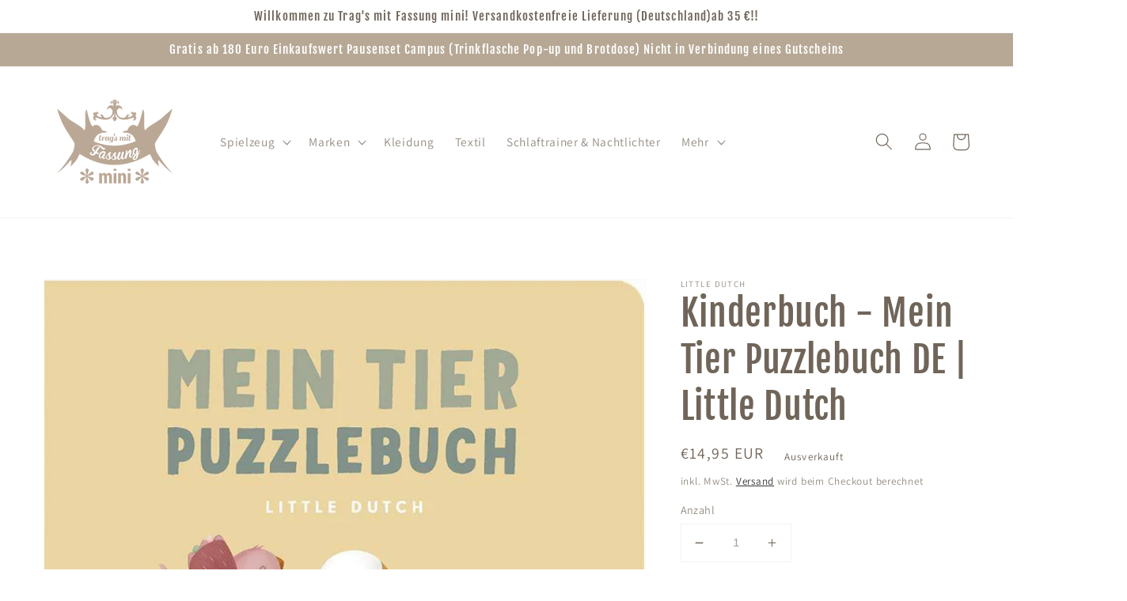

--- FILE ---
content_type: text/javascript; charset=utf-8
request_url: https://tragsmitfassung-mini.de/products/kinderbuch-mein-tier-puzzlebuch-de-little-dutch.js
body_size: 1516
content:
{"id":8227192242442,"title":"Kinderbuch - Mein Tier Puzzlebuch DE  | Little Dutch","handle":"kinderbuch-mein-tier-puzzlebuch-de-little-dutch","description":"\u003ch2\u003eBaby- und Kinderbücher zum Spielen \u0026amp; Entdecken\u003c\/h2\u003e\n\u003cp\u003e\u003cspan\u003eDieses robuste Pappbuch ist Buch und Rätsel in einem! Siehst du, wo die verschiedenen Tiere mit ihren Jungen sind? Die Gans schwimmt im Wasser und die Bienen fliegen in der Luft. Wer versteckt sich unter dem Blatt? Das Buch enthält zwei zweiteilige Puzzles und zwei vierteilige Puzzles. Diese können sowohl auf dem Tisch als auch im Buch gemacht werden und haben einen fröhlich bedruckten Rückumschlag. Liest und rätselst du mit?\u003c\/span\u003e\u003c\/p\u003e\n\u003cdiv class=\"ProductPage-specs-box\"\u003e\n\u003cdiv class=\"ProductPage-specs-label\"\u003e\n\u003cspan\u003e\u003c\/span\u003e\u003cbr\u003e\n\u003c\/div\u003e\n\u003cdiv class=\"ProductPage-specs-label\"\u003eALLGEMEINES\u003c\/div\u003e\n\u003csection class=\"ProductSpecs ProductSpecs-\"\u003e\n\u003cdiv class=\"ProductSpecs-content\"\u003e\n\u003cdiv class=\"Specs\"\u003e\n\u003cdiv class=\"ResponsiveTable\"\u003e\n\u003ctable class=\"Specs-table\" style=\"width: 564.463px;\"\u003e\n\u003ctbody\u003e\n\u003ctr class=\"odd\"\u003e\n\u003ctd class=\"Specs-name\" style=\"width: 274px;\"\u003eProduktgröße\u003c\/td\u003e\n\u003ctd class=\"Specs-value\" style=\"width: 275.463px;\"\u003e\u003cspan\u003e17x17x1,9\u003c\/span\u003e\u003c\/td\u003e\n\u003c\/tr\u003e\n\u003ctr class=\"even\"\u003e\n\u003ctd class=\"Specs-name\" style=\"width: 274px;\"\u003eMaterial\u003c\/td\u003e\n\u003ctd class=\"Specs-value\" style=\"width: 275.463px;\"\u003ePapier\/Karton\u003c\/td\u003e\n\u003c\/tr\u003e\n\u003ctr class=\"odd\"\u003e\n\u003ctd class=\"Specs-name\" style=\"width: 274px;\"\u003eFarbe\u003c\/td\u003e\n\u003ctd class=\"Specs-value\" style=\"width: 275.463px;\"\u003eMulticolour\u003c\/td\u003e\n\u003c\/tr\u003e\n\u003ctr class=\"even\"\u003e\n\u003ctd class=\"Specs-name\" style=\"width: 274px;\"\u003ePaketinhalt\u003c\/td\u003e\n\u003ctd class=\"Specs-value\" style=\"width: 275.463px;\"\u003e1 Buch auf Deutsch\u003c\/td\u003e\n\u003c\/tr\u003e\n\u003c\/tbody\u003e\n\u003c\/table\u003e\n\u003c\/div\u003e\n\u003c\/div\u003e\n\u003c\/div\u003e\n\u003c\/section\u003e\n\u003c\/div\u003e\n\u003cdiv class=\"ProductPage-specs-box\"\u003e\n\u003cdiv class=\"ProductPage-specs-label\"\u003e\u003cspan\u003eAltersempfehlung: ab 1+ Jahre\u003c\/span\u003e\u003c\/div\u003e\n\u003cdiv class=\"ProductPage-specs-label\"\u003e\u003c\/div\u003e\n\u003cdiv class=\"ProductPage-specs-label\"\u003ePRODUKTNUMMERN\u003c\/div\u003e\n\u003cdiv class=\"ManufacturerNumbers\"\u003e\n\u003cdiv class=\"Sku\"\u003e\n\u003cdiv class=\"Sku-label\"\u003eArtikelnummer\u003c\/div\u003e\n\u003cdiv id=\"sku-24969\" class=\"Sku-value\" itemprop=\"sku\"\u003eBKDE004\u003c\/div\u003e\n\u003c\/div\u003e\n\u003c\/div\u003e\n\u003c\/div\u003e","published_at":"2023-04-21T15:27:45+02:00","created_at":"2023-04-21T15:24:45+02:00","vendor":"Little Dutch","type":"Kinderbücher","tags":["Bücher","Kinderbücher","Little Dutch","SPIELE UND PUZZLES"],"price":1495,"price_min":1495,"price_max":1495,"available":false,"price_varies":false,"compare_at_price":null,"compare_at_price_min":0,"compare_at_price_max":0,"compare_at_price_varies":false,"variants":[{"id":44515594305802,"title":"Default Title","option1":"Default Title","option2":null,"option3":null,"sku":"BKDE004","requires_shipping":true,"taxable":true,"featured_image":null,"available":false,"name":"Kinderbuch - Mein Tier Puzzlebuch DE  | Little Dutch","public_title":null,"options":["Default Title"],"price":1495,"weight":0,"compare_at_price":null,"inventory_management":"shopify","barcode":"9789056479459","requires_selling_plan":false,"selling_plan_allocations":[]}],"images":["\/\/cdn.shopify.com\/s\/files\/1\/0327\/6813\/1207\/products\/show_8.jpg?v=1682083653","\/\/cdn.shopify.com\/s\/files\/1\/0327\/6813\/1207\/products\/show_9.jpg?v=1682083653","\/\/cdn.shopify.com\/s\/files\/1\/0327\/6813\/1207\/products\/show_10.jpg?v=1682083653"],"featured_image":"\/\/cdn.shopify.com\/s\/files\/1\/0327\/6813\/1207\/products\/show_8.jpg?v=1682083653","options":[{"name":"Title","position":1,"values":["Default Title"]}],"url":"\/products\/kinderbuch-mein-tier-puzzlebuch-de-little-dutch","media":[{"alt":null,"id":36403634700554,"position":1,"preview_image":{"aspect_ratio":1.0,"height":800,"width":800,"src":"https:\/\/cdn.shopify.com\/s\/files\/1\/0327\/6813\/1207\/products\/show_8.jpg?v=1682083653"},"aspect_ratio":1.0,"height":800,"media_type":"image","src":"https:\/\/cdn.shopify.com\/s\/files\/1\/0327\/6813\/1207\/products\/show_8.jpg?v=1682083653","width":800},{"alt":null,"id":36403634667786,"position":2,"preview_image":{"aspect_ratio":1.0,"height":1000,"width":1000,"src":"https:\/\/cdn.shopify.com\/s\/files\/1\/0327\/6813\/1207\/products\/show_9.jpg?v=1682083653"},"aspect_ratio":1.0,"height":1000,"media_type":"image","src":"https:\/\/cdn.shopify.com\/s\/files\/1\/0327\/6813\/1207\/products\/show_9.jpg?v=1682083653","width":1000},{"alt":null,"id":36403634635018,"position":3,"preview_image":{"aspect_ratio":1.0,"height":1080,"width":1080,"src":"https:\/\/cdn.shopify.com\/s\/files\/1\/0327\/6813\/1207\/products\/show_10.jpg?v=1682083653"},"aspect_ratio":1.0,"height":1080,"media_type":"image","src":"https:\/\/cdn.shopify.com\/s\/files\/1\/0327\/6813\/1207\/products\/show_10.jpg?v=1682083653","width":1080}],"requires_selling_plan":false,"selling_plan_groups":[]}